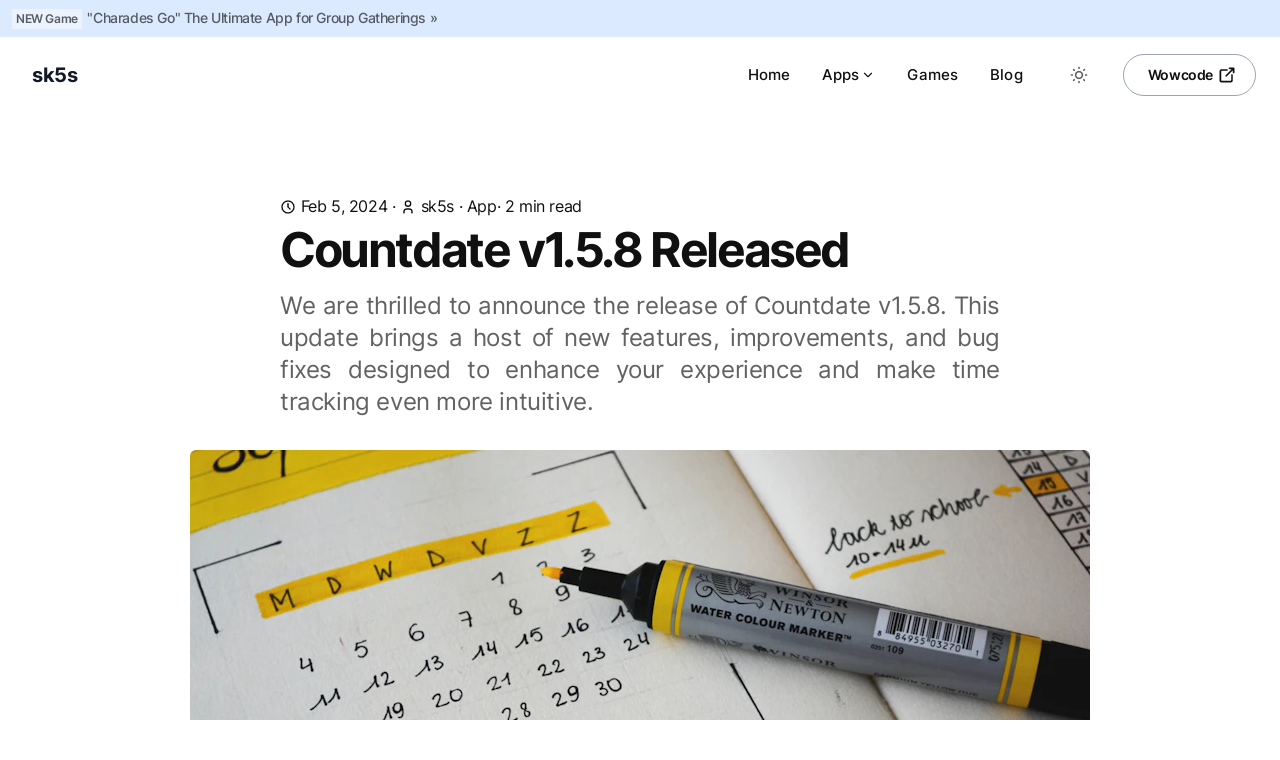

--- FILE ---
content_type: text/html; charset=utf-8
request_url: https://sk5s.com/240205-countdate-v158-released/
body_size: 9662
content:
<!DOCTYPE html><html class="2xl:text-[20px]" dir="ltr" lang="en"><head><meta charset="UTF-8"><meta content="width=device-width,initial-scale=1" name="viewport"><link href="/sitemap-index.xml" rel="sitemap"><link href="/_astro/favicon.DqM6Uq03.png" rel="shortcut icon"><link href="/_astro/favicon.DqM6Uq03.png" rel="icon" type="image/svg+xml"><link href="/_astro/favicon.DqM6Uq03.png" rel="mask-icon" color="#8D46E7"><link href="/_astro/favicon.DqM6Uq03.png" rel="apple-touch-icon" sizes="180x180"><style is:global>:root{--aw-font-sans:'Inter Variable';--aw-font-serif:var(--aw-font-sans);--aw-font-heading:var(--aw-font-sans);--aw-color-primary:rgb(30 64 175);--aw-color-secondary:rgb(30 58 138);--aw-color-accent:rgb(109 40 217);--aw-color-text-heading:rgb(0 0 0);--aw-color-text-default:rgb(16 16 16);--aw-color-text-muted:rgb(16 16 16 / 66%);--aw-color-bg-page:rgb(255 255 255);--aw-color-bg-page-dark:rgb(3 6 32)}.dark{--aw-font-sans:'Inter Variable';--aw-font-serif:var(--aw-font-sans);--aw-font-heading:var(--aw-font-sans);--aw-color-primary:rgb(30 64 175);--aw-color-secondary:rgb(30 58 138);--aw-color-accent:rgb(109 40 217);--aw-color-text-heading:rgb(0 0 0);--aw-color-text-default:rgb(229 236 246);--aw-color-text-muted:rgb(229 236 246 / 66%);--aw-color-bg-page:var(--aw-color-bg-page-dark)}</style><script>!function(){const e="system";function t(e){"dark"===e?document.documentElement.classList.add("dark"):document.documentElement.classList.remove("dark");const t=document.querySelectorAll("[data-aw-toggle-color-scheme] > input");t&&t.length&&t.forEach((t=>{t.checked="dark"!==e}))}e&&e.endsWith(":only")||(localStorage.theme,0)?t(e.replace(":only","")):"dark"===localStorage.theme||!("theme"in localStorage)&&window.matchMedia("(prefers-color-scheme: dark)").matches?t("dark"):t("light")}()</script><title>Countdate v1.5.8 Released — sk5s</title><meta content="We are thrilled to announce the release of Countdate v1.5.8. This update brings a host of new features, improvements, and bug fixes designed to enhance your experience and make time tracking even more intuitive." name="description"><meta content="index,follow" name="robots"><link href="https://sk5s.com/240205-countdate-v158-released/" rel="canonical"><meta content="Countdate v1.5.8 Released" property="og:title"><meta content="We are thrilled to announce the release of Countdate v1.5.8. This update brings a host of new features, improvements, and bug fixes designed to enhance your experience and make time tracking even more intuitive." property="og:description"><meta content="https://sk5s.com/240205-countdate-v158-released/" property="og:url"><meta content="article" property="og:type"><meta content="https://images.unsplash.com/photo-1506784365847-bbad939e9335?q=80&amp;w=2668&amp;auto=format&amp;fit=crop" property="og:image"><meta content="en" property="og:locale"><meta content="sk5s" property="og:site_name"><link href="/_astro/privacy.B_9Ve5vv.css" rel="stylesheet"></head><body class="antialiased bg-page text-default tracking-tight"><div class="text-muted dark:text-slate-400 bg-[#dbeafe] dark:bg-transparent dark:border-b dark:border-slate-800 hidden md:block overflow-hidden px-3 py-2 relative text-ellipsis text-sm whitespace-nowrap"><span class="dark:bg-slate-700 inline-block py-0.5 rtl:mr-0 bg-white/40 dark:text-slate-300 font-semibold mr-0.5 px-1 rtl:ml-0.5 text-xs">NEW Game</span> <a href="/241224-introduce-charadesgo/" class="text-muted hover:underline dark:text-slate-400 font-medium">"Charades Go" The Ultimate App for Group Gatherings »</a></div><header class="mx-auto w-full border-b border-gray-50/0 ease-in-out flex-none sticky top-0 transition-[opacity] z-40" data-aw-sticky-header="true" id="header"><div class="absolute inset-0"></div><div class="mx-auto w-full max-w-7xl md:flex md:justify-between md:px-6 px-3 py-3 relative text-default"><div class="flex mr-auto justify-between rtl:ml-auto rtl:mr-0"><a href="/" class="flex items-center"><span class="font-bold dark:text-white md:text-xl ml-2 rtl:ml-0 rtl:mr-2 self-center text-2xl text-gray-900 whitespace-nowrap">sk5s</span></a><div class="flex items-center md:hidden"><button class="flex flex-col cursor-pointer group h-12 items-center justify-center rounded w-12" aria-label="Toggle Menu" data-aw-toggle-menu><span class="sr-only">Toggle Menu</span> <span class="transition duration-200 bg-black dark:bg-white ease h-0.5 my-1 opacity-80 rounded-full transform w-6 group-[.expanded]:rotate-45 group-[.expanded]:translate-y-2.5" aria-hidden="true"></span> <span class="transition duration-200 bg-black dark:bg-white ease h-0.5 my-1 opacity-80 rounded-full transform w-6 group-[.expanded]:opacity-0" aria-hidden="true"></span> <span class="transition duration-200 bg-black dark:bg-white ease h-0.5 my-1 opacity-80 rounded-full transform w-6 group-[.expanded]:-rotate-45 group-[.expanded]:-translate-y-2.5" aria-hidden="true"></span></button></div></div><nav aria-label="Main navigation" class="items-center md:w-auto w-full hidden md:flex md:mx-5 md:overflow-x-auto md:overflow-y-visible overflow-x-hidden overflow-y-auto text-default"><ul class="flex flex-col font-medium md:flex-row md:self-center md:text-[0.9375rem] md:w-auto text-xl tracking-[0.01rem] w-full"><li class><a href="/" class="flex px-4 dark:hover:text-white hover:text-link py-3 items-centers">Home</a></li><li class="dropdown"><button class="flex items-center dark:hover:text-white hover:text-link px-4 py-3">Apps <svg class="rtl:ml-0 h-3.5 hidden md:inline ml-0.5 rtl:mr-0.5 w-3.5" data-icon="tabler:chevron-down" height="24" viewBox="0 0 24 24" width="24"><symbol id="ai:tabler:chevron-down"><path d="m6 9l6 6l6-6" fill="none" stroke="currentColor" stroke-linecap="round" stroke-linejoin="round" stroke-width="2"/></symbol><use xlink:href="#ai:tabler:chevron-down"></use></svg></button><ul class="dark:md:bg-dark drop-shadow-xl dropdown-menu font-medium md:absolute md:backdrop-blur-md md:bg-white/90 md:hidden md:min-w-[200px] md:pl-0 pl-4 rounded"><li><a href="/allocrafter/" class="dark:hover:text-white hover:text-link block dark:hover:bg-gray-700 first:rounded-t last:rounded-b md:hover:bg-gray-100 px-5 py-2 whitespace-no-wrap">allocrafter</a></li><li><a href="/alsoweather/" class="dark:hover:text-white hover:text-link block dark:hover:bg-gray-700 first:rounded-t last:rounded-b md:hover:bg-gray-100 px-5 py-2 whitespace-no-wrap">alsoweather</a></li><li><a href="/countdate/" class="dark:hover:text-white hover:text-link block dark:hover:bg-gray-700 first:rounded-t last:rounded-b md:hover:bg-gray-100 px-5 py-2 whitespace-no-wrap">Countdate</a></li><li><a href="/weread/" class="dark:hover:text-white hover:text-link block dark:hover:bg-gray-700 first:rounded-t last:rounded-b md:hover:bg-gray-100 px-5 py-2 whitespace-no-wrap">Weread</a></li></ul></li><li class><a href="https://games.sk5s.com/" class="flex px-4 dark:hover:text-white hover:text-link py-3 items-centers">Games</a></li><li class><a href="/blog/" class="flex px-4 dark:hover:text-white hover:text-link py-3 items-centers">Blog</a></li></ul></nav><div class="items-center md:w-auto w-full hidden md:flex bottom-0 fixed justify-end left-0 md:mb-0 md:p-0 md:self-center md:static p-3 rtl:left-auto rtl:right-0"><div class="flex items-center justify-between md:w-auto w-full"><div class="flex"><button class="text-muted dark:text-gray-400 dark:focus:ring-gray-700 dark:hover:bg-gray-700 focus:outline-none focus:ring-4 focus:ring-gray-200 hover:bg-gray-100 inline-flex items-center p-2.5 rounded-lg text-sm" aria-label="Toggle between Dark and Light mode" data-aw-toggle-color-scheme type="button"><svg class="w-6 h-6 md:h-5 md:inline-block md:w-5" data-icon="tabler:sun" height="24" viewBox="0 0 24 24" width="24"><symbol id="ai:tabler:sun"><path d="M8 12a4 4 0 1 0 8 0a4 4 0 1 0-8 0m-5 0h1m8-9v1m8 8h1m-9 8v1M5.6 5.6l.7.7m12.1-.7l-.7.7m0 11.4l.7.7m-12.1-.7l-.7.7" fill="none" stroke="currentColor" stroke-linecap="round" stroke-linejoin="round" stroke-width="2"/></symbol><use xlink:href="#ai:tabler:sun"></use></svg></button></div><span class="rtl:ml-0 ml-4 rtl:mr-4"><a href="https://wowcode.sk5s.com/" class="btn-secondary font-semibold md:px-6 ml-2 px-5.5 py-2.5 shadow-none text-sm w-auto" target="_blank" rel="noopener noreferrer">Wowcode<svg class="inline-block -mr-1.5 h-5 ml-1 rtl:-ml-1.5 rtl:mr-1 w-5" data-icon="tabler:external-link" height="24" viewBox="0 0 24 24" width="24"><symbol id="ai:tabler:external-link"><path d="M12 6H6a2 2 0 0 0-2 2v10a2 2 0 0 0 2 2h10a2 2 0 0 0 2-2v-6m-7 1l9-9m-5 0h5v5" fill="none" stroke="currentColor" stroke-linecap="round" stroke-linejoin="round" stroke-width="2"/></symbol><use xlink:href="#ai:tabler:external-link"></use></svg></a></span></div></div></div></header><main><section class="mx-auto lg:py-20 py-8 sm:py-16"><article><header class><div class="mb-2 flex flex-col justify-between max-w-3xl mt-0 mx-auto px-4 sm:flex-row sm:items-center sm:px-6"><p><svg class="inline-block -mt-0.5 dark:text-gray-400 h-4 w-4" data-icon="tabler:clock" height="24" viewBox="0 0 24 24" width="24"><symbol id="ai:tabler:clock"><g fill="none" stroke="currentColor" stroke-linecap="round" stroke-linejoin="round" stroke-width="2"><path d="M3 12a9 9 0 1 0 18 0a9 9 0 0 0-18 0"/><path d="M12 7v5l3 3"/></g></symbol><use xlink:href="#ai:tabler:clock"></use></svg> <time class="inline-block" datetime="Mon Feb 05 2024 00:00:00 GMT+0000 (Coordinated Universal Time)">Feb 5, 2024</time> · <svg class="inline-block -mt-0.5 dark:text-gray-400 h-4 w-4" data-icon="tabler:user" height="24" viewBox="0 0 24 24" width="24"><symbol id="ai:tabler:user"><path d="M8 7a4 4 0 1 0 8 0a4 4 0 0 0-8 0M6 21v-2a4 4 0 0 1 4-4h4a4 4 0 0 1 4 4v2" fill="none" stroke="currentColor" stroke-linecap="round" stroke-linejoin="round" stroke-width="2"/></symbol><use xlink:href="#ai:tabler:user"></use></svg> <span class="inline-block">sk5s</span> · <a href="/category/app/" class="inline-block capitalize hover:underline">app </a>· 2 min read</p></div><h1 class="mx-auto sm:px-6 max-w-3xl px-4 font-bold font-heading leading-tighter md:text-5xl text-4xl tracking-tighter">Countdate v1.5.8 Released</h1><p class="text-muted dark:text-slate-400 max-w-3xl mb-8 md:text-2xl mt-4 mx-auto px-4 sm:px-6 text-justify text-xl">We are thrilled to announce the release of Countdate v1.5.8. This update brings a host of new features, improvements, and bug fixes designed to enhance your experience and make time tracking even more intuitive.</p><img alt="We are thrilled to announce the release of Countdate v1.5.8. This update brings a host of new features, improvements, and bug fixes designed to enhance your experience and make time tracking even more intuitive." class="mx-auto bg-gray-400 dark:bg-slate-700 lg:max-w-[900px] max-w-full mb-6 sm:rounded-md" decoding="async" height="506" loading="eager" sizes="(max-width: 900px) 400px, 900px" src="https://images.unsplash.com/photo-1506784365847-bbad939e9335?q=80&w=2668&auto=format&fit=crop" style="object-fit:cover;object-position:center;max-width:900px;max-height:506px;aspect-ratio:1.7786561264822134;width:100%" width="900" srcset="https://images.unsplash.com/photo-1506784365847-bbad939e9335?q=80&w=400&auto=format&fit=crop&h=224 400w, https://images.unsplash.com/photo-1506784365847-bbad939e9335?q=80&w=900&auto=format&fit=crop&h=506 900w, https://images.unsplash.com/photo-1506784365847-bbad939e9335?q=80&w=1800&auto=format&fit=crop&h=1012 1800w"></header><div class="mx-auto sm:px-6 max-w-3xl px-6 mt-8 dark:prose-a:text-blue-400 dark:prose-headings:text-slate-300 dark:prose-invert lg:prose-xl prose prose-a:text-primary prose-headings:font-bold prose-headings:font-heading prose-headings:leading-tighter prose-headings:scroll-mt-[80px] prose-headings:tracking-tighter prose-img:rounded-md prose-img:shadow-lg prose-lg prose-md"><h2 id="whats-new-in-v158">What’s New in v1.5.8?</h2><p>Here are some of the exciting changes you can look forward to in Countdate v1.5.8:</p><ul><li><p>Enhanced User Interface: We’ve revamped the UI to make it more user-friendly and visually appealing. Navigating through the app is now smoother than ever.</p></li><li><p>New Features: We’ve introduced some new features based on your feedback. These include remembering the last home view, new share page and reload button on the web app.</p></li><li><p>Bug Fixes: We’ve squashed some bugs to make sure your experience is as smooth as possible.</p></li></ul><h2 id="whats-changed">What’s Changed</h2><ul><li>Detail modal UI tweak</li><li>QR code share event bug fix</li><li>Extend mode bug fix</li><li>Reload button on web app</li><li>New share page</li><li>Fix date select popup issue</li><li>Improved relative time format feature</li><li>Change page header</li><li>Update language select</li><li>Remember up/down view</li></ul><h2 id="how-to-update">How to Update</h2><p>Updating to Countdate v1.5.8 is easy. Simply go to the Google Play Store or your F-droid client, find Countdate, and click on “Update”. If you have automatic updates enabled, you should receive the new version automatically.</p><h2 id="feedback">Feedback</h2><p>Your feedback is crucial to us. If you have any comments, questions, or suggestions about the new version, please don’t hesitate to get in touch. We’re always looking to improve and provide the best possible experience for our users.</p><p>Thank you for your continued support. We hope you enjoy using Countdate v1.5.8!</p></div><div class="flex flex-col justify-between max-w-3xl mx-auto sm:flex-row sm:px-6 mt-8 px-6"><ul class="mr-5 rtl:ml-5 rtl:mr-0"><li class="mb-2 font-medium bg-gray-100 dark:bg-slate-700 inline-block lowercase mr-2 px-2 py-0.5 rtl:ml-2 rtl:mr-0"><a href="/tag/countdate/" class="text-muted hover:text-primary dark:hover:text-gray-200 dark:text-slate-300">countdate</a></li></ul><div class="align-middle dark:text-slate-600 mt-5 sm:mt-1 text-gray-500"><span class="font-bold align-super dark:text-slate-400 text-gray-400">Share:</span> <button class="rtl:ml-0 ml-2 rtl:mr-2" data-aw-social-share="twitter" data-aw-url="https://sk5s.com/240205-countdate-v158-released/" title="Twitter Share" data-aw-text="Countdate v1.5.8 Released"><svg class="w-6 h-6 dark:hover:text-slate-300 dark:text-slate-500 hover:text-black text-gray-400" data-icon="tabler:brand-x" height="24" viewBox="0 0 24 24" width="24"><symbol id="ai:tabler:brand-x"><path d="m4 4l11.733 16H20L8.267 4zm0 16l6.768-6.768m2.46-2.46L20 4" fill="none" stroke="currentColor" stroke-linecap="round" stroke-linejoin="round" stroke-width="2"/></symbol><use xlink:href="#ai:tabler:brand-x"></use></svg></button> <button class="rtl:ml-0 ml-2 rtl:mr-2" data-aw-social-share="facebook" data-aw-url="https://sk5s.com/240205-countdate-v158-released/" title="Facebook Share"><svg class="w-6 h-6 dark:hover:text-slate-300 dark:text-slate-500 hover:text-black text-gray-400" data-icon="tabler:brand-facebook" height="24" viewBox="0 0 24 24" width="24"><symbol id="ai:tabler:brand-facebook"><path d="M7 10v4h3v7h4v-7h3l1-4h-4V8a1 1 0 0 1 1-1h3V3h-3a5 5 0 0 0-5 5v2z" fill="none" stroke="currentColor" stroke-linecap="round" stroke-linejoin="round" stroke-width="2"/></symbol><use xlink:href="#ai:tabler:brand-facebook"></use></svg></button> <button class="rtl:ml-0 ml-2 rtl:mr-2" data-aw-social-share="linkedin" data-aw-url="https://sk5s.com/240205-countdate-v158-released/" title="Linkedin Share" data-aw-text="Countdate v1.5.8 Released"><svg class="w-6 h-6 dark:hover:text-slate-300 dark:text-slate-500 hover:text-black text-gray-400" data-icon="tabler:brand-linkedin" height="24" viewBox="0 0 24 24" width="24"><symbol id="ai:tabler:brand-linkedin"><g fill="none" stroke="currentColor" stroke-linecap="round" stroke-linejoin="round" stroke-width="2"><path d="M4 6a2 2 0 0 1 2-2h12a2 2 0 0 1 2 2v12a2 2 0 0 1-2 2H6a2 2 0 0 1-2-2zm4 5v5m0-8v.01M12 16v-5"/><path d="M16 16v-3a2 2 0 0 0-4 0"/></g></symbol><use xlink:href="#ai:tabler:brand-linkedin"></use></svg></button> <button class="rtl:ml-0 ml-2 rtl:mr-2" data-aw-social-share="whatsapp" data-aw-url="https://sk5s.com/240205-countdate-v158-released/" title="Whatsapp Share" data-aw-text="Countdate v1.5.8 Released"><svg class="w-6 h-6 dark:hover:text-slate-300 dark:text-slate-500 hover:text-black text-gray-400" data-icon="tabler:brand-whatsapp" height="24" viewBox="0 0 24 24" width="24"><symbol id="ai:tabler:brand-whatsapp"><g fill="none" stroke="currentColor" stroke-linecap="round" stroke-linejoin="round" stroke-width="2"><path d="m3 21l1.65-3.8a9 9 0 1 1 3.4 2.9z"/><path d="M9 10a.5.5 0 0 0 1 0V9a.5.5 0 0 0-1 0za5 5 0 0 0 5 5h1a.5.5 0 0 0 0-1h-1a.5.5 0 0 0 0 1"/></g></symbol><use xlink:href="#ai:tabler:brand-whatsapp"></use></svg></button> <button class="rtl:ml-0 ml-2 rtl:mr-2" data-aw-social-share="mail" data-aw-url="https://sk5s.com/240205-countdate-v158-released/" title="Email Share" data-aw-text="Countdate v1.5.8 Released"><svg class="w-6 h-6 dark:hover:text-slate-300 dark:text-slate-500 hover:text-black text-gray-400" data-icon="tabler:mail" height="24" viewBox="0 0 24 24" width="24"><symbol id="ai:tabler:mail"><g fill="none" stroke="currentColor" stroke-linecap="round" stroke-linejoin="round" stroke-width="2"><path d="M3 7a2 2 0 0 1 2-2h14a2 2 0 0 1 2 2v10a2 2 0 0 1-2 2H5a2 2 0 0 1-2-2z"/><path d="m3 7l9 6l9-6"/></g></symbol><use xlink:href="#ai:tabler:mail"></use></svg></button></div></div></article></section><div class="mx-auto sm:px-6 max-w-3xl px-6 md:pb-20 md:pt-4 pb-12 pt-8"><a href="/blog/" class="btn btn-tertiary md:px-3 px-3"><svg class="h-5 w-5 -ml-1.5 mr-1 rtl:-mr-1.5 rtl:ml-1" data-icon="tabler:chevron-left" height="24" viewBox="0 0 24 24" width="24"><symbol id="ai:tabler:chevron-left"><path d="m15 6l-6 6l6 6" fill="none" stroke="currentColor" stroke-linecap="round" stroke-linejoin="round" stroke-width="2"/></symbol><use xlink:href="#ai:tabler:chevron-left"></use></svg> Back to Blog</a></div><section class="relative not-prose scroll-mt-[72px]"><div class="absolute inset-0 pointer-events-none -z-[1]" aria-hidden="true"><div class="absolute inset-0"></div></div><div class="mx-auto px-4 max-w-7xl relative lg:pt-0 lg:py-20 md:pt-0 md:px-6 md:py-16 pt-0 py-12 text-default"><div class="flex flex-col lg:flex-row lg:justify-between mb-8"><div class="md:max-w-sm"><h2 class="mb-2 font-bold font-heading group sm:leading-none sm:text-4xl text-3xl tracking-tight">Related Posts</h2><a href="/blog/" class="text-muted dark:text-slate-400 block duration-200 ease-in hover:text-primary lg:mb-0 mb-6 transition">View All Posts »</a></div></div><div class="grid -mb-6 gap-6 lg:grid-cols-4 md:grid-cols-2 row-gap-5"><article class="transition mb-6"><div class="dark:bg-slate-700 bg-gray-400 rounded shadow-lg mb-6 md:h-64 relative"><a href="/240316-indrocuce-countdate/"><img alt="Countdate: A Clean and Ad-Free Countdown App" class="dark:bg-slate-700 bg-gray-400 rounded shadow-lg md:h-full w-full" decoding="async" height="225" loading="lazy" sizes="(max-width: 900px) 400px, 900px" src="https://sk5s.cyou/media/posts/11/responsive/upwork-portfolio-countdate-2xl.webp" style="object-fit:cover;object-position:center;max-width:100%;max-height:100%" width="400"></a></div><h3 class="mb-2 font-bold font-heading leading-tight sm:text-2xl text-xl"><a href="/240316-indrocuce-countdate/" class="transition duration-200 ease-in hover:text-primary dark:hover:text-blue-700">Countdate: A Clean and Ad-Free Countdown App</a></h3><p class="text-muted dark:text-slate-400 text-lg">In our busy lives, we often forget about important dates or events. Sometimes, we need a tool to remind us of these important things. That&#39;s where today&#39;s featured countdown app - Countdate comes in.</p></article><article class="transition mb-6"><div class="dark:bg-slate-700 bg-gray-400 rounded shadow-lg mb-6 md:h-64 relative"><a href="/241224-introduce-charadesgo/"><img alt="&#34;Charades Go&#34; The Ultimate App for Group Gatherings and Icebreakers!" class="dark:bg-slate-700 bg-gray-400 rounded shadow-lg md:h-full w-full" decoding="async" height="225" loading="lazy" sizes="(max-width: 900px) 400px, 900px" src="https://games.sk5s.com/charadesgo/images/features/en-features-photo.jpg" style="object-fit:cover;object-position:center;max-width:100%;max-height:100%" width="400"></a></div><h3 class="mb-2 font-bold font-heading leading-tight sm:text-2xl text-xl"><a href="/241224-introduce-charadesgo/" class="transition duration-200 ease-in hover:text-primary dark:hover:text-blue-700">&quot;Charades Go&quot; The Ultimate App for Group Gatherings and Icebreakers!</a></h3><p class="text-muted dark:text-slate-400 text-lg">Looking for a fun and engaging activity for group dinners, school club icebreakers, or a post-exam relaxation session with classmates? Look no further! Charades is the perfect game for these scenarios.</p></article><article class="transition mb-6"><div class="dark:bg-slate-700 bg-gray-400 rounded shadow-lg mb-6 md:h-64 relative"><a href="/240309-wis-survey/"><img alt="Share Your Thoughts on &#34;Where is spy&#34; and Help Us Improve" class="dark:bg-slate-700 bg-gray-400 rounded shadow-lg md:h-full w-full" decoding="async" height="225" loading="lazy" sizes="(max-width: 900px) 400px, 900px" src="https://images.unsplash.com/photo-1577897113292-3b95936e5206?q=80&w=2590&auto=format&fit=crop" style="object-fit:cover;object-position:center;max-width:100%;max-height:100%" width="400" srcset="https://images.unsplash.com/photo-1577897113292-3b95936e5206?q=80&w=400&auto=format&fit=crop&h=225 400w, https://images.unsplash.com/photo-1577897113292-3b95936e5206?q=80&w=900&auto=format&fit=crop&h=506 900w"></a></div><h3 class="mb-2 font-bold font-heading leading-tight sm:text-2xl text-xl"><a href="/240309-wis-survey/" class="transition duration-200 ease-in hover:text-primary dark:hover:text-blue-700">Share Your Thoughts on &quot;Where is spy&quot; and Help Us Improve</a></h3><p class="text-muted dark:text-slate-400 text-lg">Are you a fan of the mobile game &quot;Where is spy&quot; (找出臥底)? If so, we need your valuable feedback!</p></article><article class="transition mb-6"><div class="dark:bg-slate-700 bg-gray-400 rounded shadow-lg mb-6 md:h-64 relative"><a href="/240119-our-new-blog-wowcode-is-now-live/"><img alt="Our New Blog &#34;Wowcode&#34; is Now Live!" class="dark:bg-slate-700 bg-gray-400 rounded shadow-lg md:h-full w-full" decoding="async" height="225" loading="lazy" sizes="(max-width: 900px) 400px, 900px" src="https://images.unsplash.com/photo-1523800503107-5bc3ba2a6f81?q=80&w=2680&auto=format&fit=crop" style="object-fit:cover;object-position:center;max-width:100%;max-height:100%" width="400" srcset="https://images.unsplash.com/photo-1523800503107-5bc3ba2a6f81?q=80&w=400&auto=format&fit=crop&h=225 400w, https://images.unsplash.com/photo-1523800503107-5bc3ba2a6f81?q=80&w=900&auto=format&fit=crop&h=506 900w"></a></div><h3 class="mb-2 font-bold font-heading leading-tight sm:text-2xl text-xl"><a href="/240119-our-new-blog-wowcode-is-now-live/" class="transition duration-200 ease-in hover:text-primary dark:hover:text-blue-700">Our New Blog &quot;Wowcode&quot; is Now Live!</a></h3><p class="text-muted dark:text-slate-400 text-lg">We are thrilled to announce the launch of our new coding blog! This platform is designed to be a hub for all things coding, where we share insights, tips, and tutorials on various programming languages and technologies.</p></article></div></div></section></main><footer class="relative dark:border-slate-800 border-gray-200 border-t not-prose"><div class="absolute inset-0 pointer-events-none dark:bg-dark" aria-hidden="true"></div><div class="mx-auto sm:px-6 px-4 dark:text-slate-300 max-w-7xl relative"><div class="grid gap-4 gap-y-8 grid-cols-12 md:py-12 py-8 sm:gap-8"><div class="col-span-12 lg:col-span-4"><div class="mb-2"><a href="/" class="font-bold text-xl inline-block">sk5s</a></div><div class="text-muted text-sm"><a href="/terms/" class="text-muted dark:text-gray-400 duration-150 ease-in-out hover:text-gray-700 hover:underline transition mr-2 rtl:ml-2 rtl:mr-0">Terms</a><a href="/privacy/" class="text-muted dark:text-gray-400 duration-150 ease-in-out hover:text-gray-700 hover:underline transition mr-2 rtl:ml-2 rtl:mr-0">Privacy Policy</a></div></div><div class="col-span-6 lg:col-span-2 md:col-span-3"><div class="mb-2 font-medium dark:text-gray-300">Apps</div><ul class="text-sm"><li class="mb-2"><a href="/allocrafter/" class="text-muted dark:text-gray-400 duration-150 ease-in-out hover:text-gray-700 hover:underline transition">allocrafter</a></li><li class="mb-2"><a href="/alsoweather/" class="text-muted dark:text-gray-400 duration-150 ease-in-out hover:text-gray-700 hover:underline transition">alsoweather</a></li><li class="mb-2"><a href="/countdate/" class="text-muted dark:text-gray-400 duration-150 ease-in-out hover:text-gray-700 hover:underline transition">Countdate</a></li><li class="mb-2"><a href="/weread/" class="text-muted dark:text-gray-400 duration-150 ease-in-out hover:text-gray-700 hover:underline transition">Weread</a></li></ul></div><div class="col-span-6 lg:col-span-2 md:col-span-3"><div class="mb-2 font-medium dark:text-gray-300">Company</div><ul class="text-sm"><li class="mb-2"><a href="/about/" class="text-muted dark:text-gray-400 duration-150 ease-in-out hover:text-gray-700 hover:underline transition">About</a></li><li class="mb-2"><a href="/blog/" class="text-muted dark:text-gray-400 duration-150 ease-in-out hover:text-gray-700 hover:underline transition">Blog</a></li></ul></div></div><div class="md:items-center md:flex md:justify-between md:py-8 py-6"><ul class="flex -ml-2 mb-4 md:mb-0 md:ml-4 md:order-1 rtl:-mr-2 rtl:md:ml-0 rtl:md:mr-4 rtl:ml-0"><li><a href="/rss.xml" class="text-muted dark:text-gray-400 dark:focus:ring-gray-700 dark:hover:bg-gray-700 focus:outline-none focus:ring-4 focus:ring-gray-200 hover:bg-gray-100 inline-flex items-center p-2.5 rounded-lg text-sm" target="_blank" aria-label="RSS"><svg class="h-5 w-5" data-icon="tabler:rss" height="24" viewBox="0 0 24 24" width="24"><symbol id="ai:tabler:rss"><path d="M4 19a1 1 0 1 0 2 0a1 1 0 1 0-2 0M4 4a16 16 0 0 1 16 16M4 11a9 9 0 0 1 9 9" fill="none" stroke="currentColor" stroke-linecap="round" stroke-linejoin="round" stroke-width="2"/></symbol><use xlink:href="#ai:tabler:rss"></use></svg></a></li><li><a href="https://github.com/sk5s" class="text-muted dark:text-gray-400 dark:focus:ring-gray-700 dark:hover:bg-gray-700 focus:outline-none focus:ring-4 focus:ring-gray-200 hover:bg-gray-100 inline-flex items-center p-2.5 rounded-lg text-sm" target="_blank" aria-label="Github"><svg class="h-5 w-5" data-icon="tabler:brand-github" height="24" viewBox="0 0 24 24" width="24"><symbol id="ai:tabler:brand-github"><path d="M9 19c-4.3 1.4-4.3-2.5-6-3m12 5v-3.5c0-1 .1-1.4-.5-2c2.8-.3 5.5-1.4 5.5-6a4.6 4.6 0 0 0-1.3-3.2a4.2 4.2 0 0 0-.1-3.2s-1.1-.3-3.5 1.3a12.3 12.3 0 0 0-6.2 0C6.5 2.8 5.4 3.1 5.4 3.1a4.2 4.2 0 0 0-.1 3.2A4.6 4.6 0 0 0 4 9.5c0 4.6 2.7 5.7 5.5 6c-.6.6-.6 1.2-.5 2V21" fill="none" stroke="currentColor" stroke-linecap="round" stroke-linejoin="round" stroke-width="2"/></symbol><use xlink:href="#ai:tabler:brand-github"></use></svg></a></li><li><a href="https://mastodon.social/@sk5s" class="text-muted dark:text-gray-400 dark:focus:ring-gray-700 dark:hover:bg-gray-700 focus:outline-none focus:ring-4 focus:ring-gray-200 hover:bg-gray-100 inline-flex items-center p-2.5 rounded-lg text-sm" target="_blank" aria-label="Mastodon" rel="me"><svg class="h-5 w-5" data-icon="tabler:brand-mastodon" height="24" viewBox="0 0 24 24" width="24"><symbol id="ai:tabler:brand-mastodon"><g fill="none" stroke="currentColor" stroke-linecap="round" stroke-linejoin="round" stroke-width="2"><path d="M18.648 15.254C16.832 17.017 12 16.88 12 16.88a18.262 18.262 0 0 1-3.288-.256c1.127 1.985 4.12 2.81 8.982 2.475c-1.945 2.013-13.598 5.257-13.668-7.636L4 10.309c0-3.036.023-4.115 1.352-5.633C7.023 2.766 12 3.01 12 3.01s4.977-.243 6.648 1.667C19.977 6.195 20 7.274 20 10.31s-.456 4.074-1.352 4.944"/><path d="M12 11.204V8.278C12 7.02 11.105 6 10 6S8 7.02 8 8.278V13m4-4.722C12 7.02 12.895 6 14 6s2 1.02 2 2.278V13"/></g></symbol><use xlink:href="#ai:tabler:brand-mastodon"></use></svg></a></li><li><a href="https://bsky.app/profile/sk5s.com" class="text-muted dark:text-gray-400 dark:focus:ring-gray-700 dark:hover:bg-gray-700 focus:outline-none focus:ring-4 focus:ring-gray-200 hover:bg-gray-100 inline-flex items-center p-2.5 rounded-lg text-sm" target="_blank" aria-label="Bluesky"><svg class="h-5 w-5" data-icon="tabler:brand-bluesky" height="24" viewBox="0 0 24 24" width="24"><symbol id="ai:tabler:brand-bluesky"><path d="M6.335 5.144C4.681 3.945 2 3.017 2 5.97c0 .59.35 4.953.556 5.661C3.269 14.094 5.686 14.381 8 14c-4.045.665-4.889 3.208-2.667 5.41C6.363 20.428 7.246 21 8 21c2 0 3.134-2.769 3.5-3.5c.333-.667.5-1.167.5-1.5c0 .333.167.833.5 1.5c.366.731 1.5 3.5 3.5 3.5c.754 0 1.637-.571 2.667-1.59C20.889 17.207 20.045 14.664 16 14c2.314.38 4.73.094 5.444-2.369c.206-.708.556-5.072.556-5.661c0-2.953-2.68-2.025-4.335-.826C15.372 6.806 12.905 10.192 12 12c-.905-1.808-3.372-5.194-5.665-6.856" fill="none" stroke="currentColor" stroke-linecap="round" stroke-linejoin="round" stroke-width="2"/></symbol><use xlink:href="#ai:tabler:brand-bluesky"></use></svg></a></li></ul><div class="mr-4 dark:text-slate-400 text-sm">© 2026 sk5s · Made by <a href="https://onwidget.com/" class="dark:text-gray-200 hover:underline text-blue-600" target="_blank" rel="noopener nofollow">onWidget</a> · All rights reserved.</div></div></div></footer><vercel-speed-insights data-params="{&#34;blog&#34;:&#34;240205-countdate-v158-released&#34;}" data-pathname="/240205-countdate-v158-released/" data-props="{}"></vercel-speed-insights><script type="module">var l="@vercel/speed-insights",f="1.0.10",v=()=>{window.si||(window.si=function(...e){(window.siq=window.siq||[]).push(e)})};function w(){return typeof window<"u"}function p(){try{}catch{}return"production"}function c(){return"development"===p()}function m(e,t){if(!e||!t)return e;let r=e;try{for(const[e,n]of Object.entries(t)){const t=Array.isArray(n),s=t?n.join("/"):n,o=t?`...${e}`:e,a=new RegExp(`/${S(s)}(?=[/?#]|$)`);a.test(r)&&(r=r.replace(a,`/[${o}]`))}return r}catch{return e}}function S(e){return e.replace(/[.*+?^${}()|[\]\\]/g,"\\$&")}var d="https://va.vercel-scripts.com/v1/speed-insights",h=`${d}/script.js`,g=`${d}/script.debug.js`,R="/_vercel/speed-insights/script.js";function y(e={}){var t;if(!w()||null===e.route)return null;v();const r=e.dsn?h:R,n=e.scriptSrc||(c()?g:r);if(document.head.querySelector(`script[src*="${n}"]`))return null;e.beforeSend&&(null==(t=window.si)||t.call(window,"beforeSend",e.beforeSend));const s=document.createElement("script");return s.src=n,s.defer=!0,s.dataset.sdkn=l+(e.framework?`/${e.framework}`:""),s.dataset.sdkv=f,e.sampleRate&&(s.dataset.sampleRate=e.sampleRate.toString()),e.route&&(s.dataset.route=e.route),e.endpoint&&(s.dataset.endpoint=e.endpoint),e.dsn&&(s.dataset.dsn=e.dsn),c()&&!1===e.debug&&(s.dataset.debug="false"),s.onerror=()=>{console.log(`[Vercel Speed Insights] Failed to load script from ${n}. Please check if any content blockers are enabled and try again.`)},document.head.appendChild(s),{setRoute:e=>{s.dataset.route=e??void 0}}}customElements.define("vercel-speed-insights",class extends HTMLElement{constructor(){super();try{const e=JSON.parse(this.dataset.props??"{}"),t=JSON.parse(this.dataset.params??"{}");y({route:m(this.dataset.pathname??"",t),...e,framework:"astro",beforeSend:window.speedInsightsBeforeSend})}catch(e){throw new Error(`Failed to parse SpeedInsights properties: ${e}`)}}})</script><script>!function(){const e="system";if(window.basic_script)return;function t(e){"dark"===e?document.documentElement.classList.add("dark"):document.documentElement.classList.remove("dark")}window.basic_script=!0;const d=function(){e&&e.endsWith(":only")||(localStorage.theme,0)?t(e.replace(":only","")):"dark"===localStorage.theme||!("theme"in localStorage)&&window.matchMedia("(prefers-color-scheme: dark)").matches?t("dark"):t("light")};function a(e,t,d){const a="string"==typeof e?document.querySelectorAll(e):e;a&&a.length&&a.forEach((e=>{e.addEventListener(t,(t=>d(t,e)),!1)}))}d();const o=function(){let t=window.scrollY,d=!0;function o(){const e=document.querySelector("#header[data-aw-sticky-header]");t>60&&!e.classList.contains("scroll")?document.getElementById("header").classList.add("scroll"):t<=60&&e.classList.contains("scroll")&&document.getElementById("header").classList.remove("scroll"),d=!1}a("#header nav","click",(function(){document.querySelector("[data-aw-toggle-menu]")?.classList.remove("expanded"),document.body.classList.remove("overflow-hidden"),document.getElementById("header")?.classList.remove("h-screen"),document.getElementById("header")?.classList.remove("expanded"),document.getElementById("header")?.classList.remove("bg-page"),document.querySelector("#header nav")?.classList.add("hidden"),document.querySelector("#header > div > div:last-child")?.classList.add("hidden")})),a("[data-aw-toggle-menu]","click",(function(e,t){t.classList.toggle("expanded"),document.body.classList.toggle("overflow-hidden"),document.getElementById("header")?.classList.toggle("h-screen"),document.getElementById("header")?.classList.toggle("expanded"),document.getElementById("header")?.classList.toggle("bg-page"),document.querySelector("#header nav")?.classList.toggle("hidden"),document.querySelector("#header > div > div:last-child")?.classList.toggle("hidden")})),a("[data-aw-toggle-color-scheme]","click",(function(){e.endsWith(":only")||(document.documentElement.classList.toggle("dark"),localStorage.theme=document.documentElement.classList.contains("dark")?"dark":"light")})),a("[data-aw-social-share]","click",(function(e,t){const d=t.getAttribute("data-aw-social-share"),a=encodeURIComponent(t.getAttribute("data-aw-url")),o=encodeURIComponent(t.getAttribute("data-aw-text"));let n;switch(d){case"facebook":n=`https://www.facebook.com/sharer.php?u=${a}`;break;case"twitter":n=`https://twitter.com/intent/tweet?url=${a}&text=${o}`;break;case"linkedin":n=`https://www.linkedin.com/shareArticle?mini=true&url=${a}&title=${o}`;break;case"whatsapp":n=`https://wa.me/?text=${o}%20${a}`;break;case"mail":n=`mailto:?subject=%22${o}%22&body=${o}%20${a}`;break;default:return}const c=document.createElement("a");c.target="_blank",c.href=n,c.click()})),window.matchMedia("(max-width: 767px)").addEventListener("change",(function(){document.querySelector("[data-aw-toggle-menu]")?.classList.remove("expanded"),document.body.classList.remove("overflow-hidden"),document.getElementById("header")?.classList.remove("h-screen"),document.getElementById("header")?.classList.remove("expanded"),document.getElementById("header")?.classList.remove("bg-page"),document.querySelector("#header nav")?.classList.add("hidden"),document.querySelector("#header > div > div:last-child")?.classList.add("hidden")})),o(),a([document],"scroll",(function(){t=window.scrollY,d||(window.requestAnimationFrame((()=>{o()})),d=!0)}))},n=function(){document.documentElement.classList.add("motion-safe:scroll-smooth");const e=document.querySelector("[data-aw-toggle-menu]");e&&e.classList.remove("expanded"),document.body.classList.remove("overflow-hidden"),document.getElementById("header")?.classList.remove("h-screen"),document.getElementById("header")?.classList.remove("expanded"),document.querySelector("#header nav")?.classList.add("hidden")};window.onload=o,window.onpageshow=n,document.addEventListener("astro:after-swap",(()=>{d(),o(),n()}))}()</script></body></html>